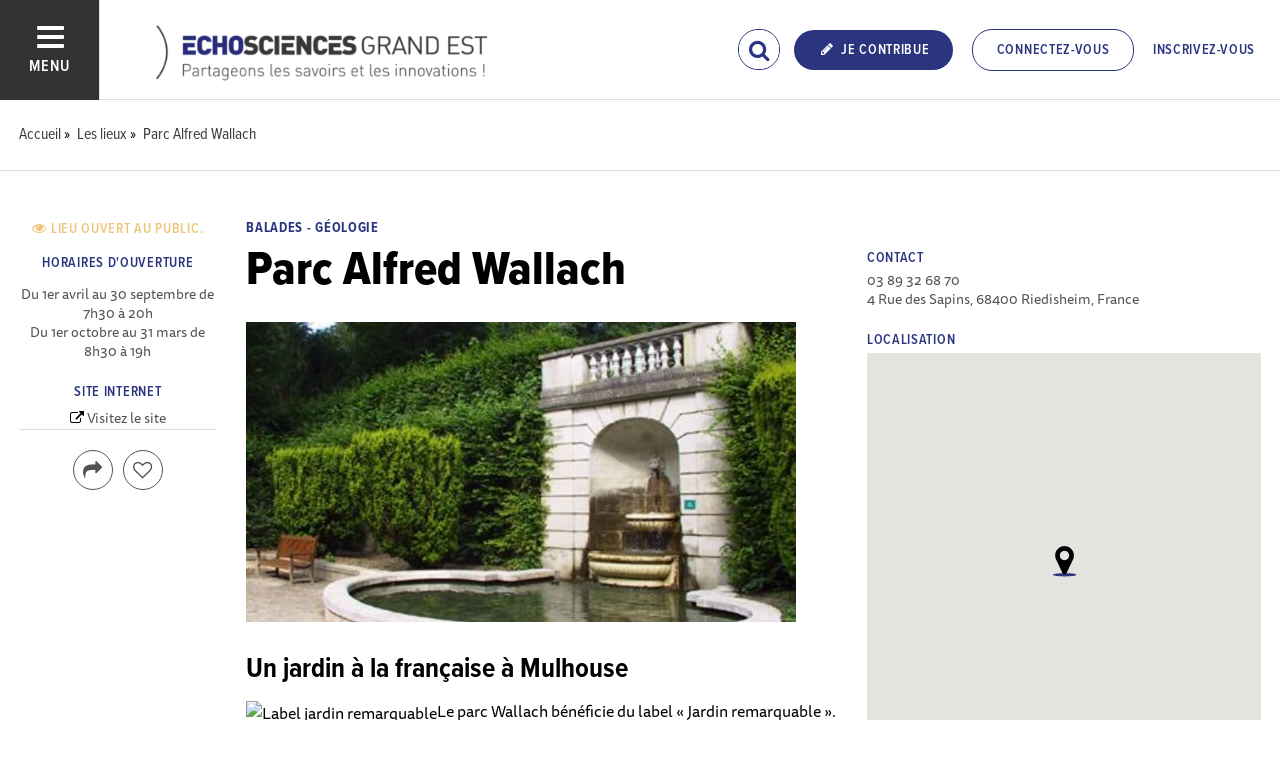

--- FILE ---
content_type: text/html; charset=utf-8
request_url: https://www.echosciences-grandest.fr/lieux/parc-alfred-wallach
body_size: 30598
content:
<!DOCTYPE html>
<html>
  <head>
    <title>ECHOSCIENCES - Grand Est | Partageons les savoirs et les innovations</title>

    
    <meta name="viewport" content="width=device-width, initial-scale=1">

    <script charset="utf-8">
      window.settings = {
        websocket_url: 'ws://www.echosciences-grandest.fr:28080',
        main_color: "#2b347f",
        facebook_app_id: "203242130081595",
        rails_env: 'production',
        lightGalleryLicenseKey: "E84516FB-24544ED8-A98E2E9F-D8483FAA"
      };
      window.urls = {
        ads_path: '/annonces',
        documents_path: '/ressources',
        api_marks_path: '/api/marks',
        count_api_notifications_path: '/api/notifications/count',
        places_path: '/lieux',
        admin_places_path: '/admin/places',
        projects_path: '/projets',
        api_permissions_path: '/api/permissions',
        body_images_path: '/body_images'
      };
      window.i18n = {
        date: {
          month_names: ["janvier", "février", "mars", "avril", "mai", "juin", "juillet", "août", "septembre", "octobre", "novembre", "décembre"],
          day_names: ["dimanche", "lundi", "mardi", "mercredi", "jeudi", "vendredi", "samedi"],
          abbr_day_names: ["dim", "lun", "mar", "mer", "jeu", "ven", "sam"]
        }
      };
    </script>

    <script type="text/javascript" src="https://maps.googleapis.com/maps/api/js?libraries=places&v=3.45&key=AIzaSyBDxi0B2-9-WzGiINHwehc_yzxUhM246Wo"></script>
    <link rel="stylesheet" media="all" href="/assets/application-5cf69704f9282c6c6805176bb2b10d09e2d8239bc2e0aa2f1c75bb4fe5688fc4.css" data-turbolinks-track="true" />
    <script src="/assets/application-8bec93b9065640aaee5fd72f1dde412d6e2a6cbb65282a9208ad5f4a7bada9aa.js" data-turbolinks-track="true"></script>

    <link href="/tenants/16/stylesheet.css" rel="stylesheet" type="text/css" />

    <link rel="shortcut icon" type="image/x-icon" href="/uploads/settings/images/favicon/1062800718/favicon.png" />

    <meta name="csrf-param" content="authenticity_token" />
<meta name="csrf-token" content="I9lpu8QOurkumbAxdvzmBRoc0/tNJ7iARseHjqoSlUqfeiXmRK4j359nXqd33p9bTIYgyvZALFIrV8T6Bt31hQ==" />

    

      <meta property="fb:app_id" content="203242130081595" />
<meta property="og:title" content="Parc Alfred Wallach" />
  <meta property="og:image" content="https://www.echosciences-grandest.fr/uploads/place/image/attachment/1005484352/lg_2089.1606316673.jpg" />
<meta property="og:type" content="article" />
<meta property="og:description" content="Un jardin à la française à Mulhouse Le parc Wallach bénéficie du label « Jardin remarquable ». C’est le seul véritable jardin à la française à Mulhouse. Il est également le royaume des roses. On y..." />
<meta property="description" content="Un jardin à la française à Mulhouse Le parc Wallach bénéficie du label « Jardin remarquable ». C’est le seul véritable jardin à la française à Mulhouse. Il est également le royaume des roses. On y..." />




    

    <!-- loading typekit -->
    <link rel="stylesheet" href="https://use.typekit.net/pfm3vmo.css">

    <script type="text/javascript">
  var _paq = window._paq = window._paq || [];
  /* tracker methods like "setCustomDimension" should be called before "trackPageView" */
  _paq.push(['disableCookies']);
  _paq.push(['trackPageView']);
  _paq.push(['enableLinkTracking']);
  (function() {
    var u="//matomo.echosciences.com/";
    _paq.push(['setTrackerUrl', u+'matomo.php']);
    _paq.push(['setSiteId', '16']);
    var d=document, g=d.createElement('script'), s=d.getElementsByTagName('script')[0];
    g.async=true; g.src=u+'matomo.js'; s.parentNode.insertBefore(g,s);
  })();

  (function() {
    var previousPageUrl = null;
    addEventListener('page:load', function(event) {
      if (previousPageUrl) {
        _paq.push(['setReferrerUrl', previousPageUrl]);
        _paq.push(['setCustomUrl', window.location.href]);
        _paq.push(['setDocumentTitle', document.title]);
        if (event.data && event.data.timing) {
          _paq.push(['setGenerationTimeMs', event.data.timing.visitEnd - event.data.timing.visitStart]);
        }
        _paq.push(['trackPageView']);
      }
      previousPageUrl = window.location.href;
    });
  })();
</script>
  </head>
  <body data-controller="places" data-action="show">
    <div class="wrap-content ">

        

      

        
  
<nav class="slide-menu" id="slide-menu">
  <div class="slide-menu__logo">
    <a href="/"><img alt="Echosciences" src="/uploads/settings/images/main_logo/1062800717/md_main_logo.png" /></a>
  </div>
  <div class="slide-menu__menu menu">
    <ul class="menu__list">
      <li class="menu__item"><a class="menu__link" href="/articles">Articles</a></li>
      <li class="menu__item"><a class="menu__link" href="/evenements">Agenda</a></li>
      <li class="menu__item"><a class="menu__link" href="/annonces">Annonces</a></li>
      <li class="menu__item"><a class="menu__link" href="/dossiers">Dossiers</a></li>
      <li class="menu__item"><a class="menu__link" href="/projets">Projets</a></li>
      <li class="menu__item"><a class="menu__link" href="/ressources">Ressources</a></li>
      <li class="menu__item"><a class="menu__link" href="/communautes">Communautés</a></li>
      <li class="menu__item"><a class="menu__link" href="/lieux">Annuaire des acteurs</a></li>
      <li class="menu__item"><a class="menu__link" href="/carte-des-echosciences">Carte des Echosciences</a></li>
    </ul>
  </div>
  <span data-behaviour="hide_if_user_signed_in">
    <div class="slide-menu__notes">
      <h4>Inscrivez-vous</h4>
      <p>
        Rejoignez les passionnés de sciences et technologies de votre territoire. Cela ne vous prendra que quelques instants.
      </p>
      <div class="text-center">
        <a class="button button--primary button--rounded m-t-md" href="/users/sign_up">Inscription</a>
      </div>
    </div>
  </span>
</nav>

<header class="header " id="echo_main_navbar">
  <div class="header__menu">
    <button class="button button--neutral upper" id="slideMenuToggle">
      <div class="button__icon--burger">
        <span class="bar bar--top"></span>
        <span class="bar bar--mid"></span>
        <span class="bar bar--bot"></span>
      </div>
      <span class="button__label">Menu</span>
    </button>
  </div>

  <div class="header__logo">
    <a href="/"><img alt="Echosciences" class="img-responsive inline-block" src="/uploads/settings/images/main_logo/1062800717/md_main_logo.png" /></a>
  </div>

  <div class="header__mobilenav hidden-tablet-up popover">
    <button class="mobilenav__profile button button--neutral popover__toggle">
      <i class="fa fa-ellipsis-h button__icon"></i>
    </button>
    <div class="popover__box wrapper">
      <ul class="menu__list">
        <li class="menu__item hidden-tablet-up">
          <a class="menu__link" href="/recherche">
            <i class="fa fa-search button__icon m-r-sm fa-lg"></i>
            <span class="button__label">Rechercher</span>
</a>        </li>
        <li class="menu__item hidden-smdesktop-up">
          <a class="menu__link" href="/nouvelle-contribution">
            <i class="fa fa-pencil button__icon m-r-sm fa-lg"></i>
            <span class="button__label">Contribuer</span>
</a>        </li>
        <div class="divider divider--center"></div>
        <li class="menu__item hidden-smdesktop-up">
          <a class="menu__link" href="/users/sign_up">
            <i class="fa fa-list button__icon m-r-sm fa-lg"></i>
            <span class="button__label">S'inscrire</span>
</a>        </li>
        <li class="menu__item">
          <a class="menu__link" href="/users/sign_in">
            <i class="fa fa-user button__icon m-r-sm fa-lg"></i>
            <span class="button__label">Se connecter</span>
</a>        </li>
      </ul>
    </div>
  </div>

  <div class="header__rightnav menu menu--horizontal">
    <ul class="menu__list">
      <form data-turbolinks-form="" class="hidden-phone-down form menu__item m-r-sm" action="/recherche" accept-charset="UTF-8" method="get"><input name="utf8" type="hidden" value="&#x2713;" />
        <input type="text" name="q" id="q" placeholder="Recherche" class="pure__input--rounded" />
        <button type="submit" class="search-icon"><i class="fa fa-search "></i></button>
</form>
      <span data-behaviour="show_if_user_signed_in" class="hidden">
        <li class="menu__item">
          <a class="hidden-tablet-down button button--rounded upper font-sbold button--primary" title="Je contribue" href="/nouvelle-contribution">
            <i class="fa fa-pencil button__icon m-r-none"></i>
            <span class="button__label ">Je contribue</span>
</a>        </li>
        <li class="menu__item popover">
          <button class="button button--neutral button--avatar popover__toggle hidden-phone-down">
            <span id="notifications_count" data-turbolinks-temporary class="notifications-counter hidden"></span>
            <img class="avatar avatar--md avatar--shadow avatar--border-primary" alt="Avatar" id="navbar_avatar_img" src="" />
          </button>

          <button class="mobilenav-profile-placeholder button button--neutral popover__toggle hidden-tablet-up"><i class="fa button__icon"></i></button>

          <div class="popover__box wrapper">
            <ul class="menu__list">
              <li class="menu__item hidden-tablet-up">
                <a class="menu__link" href="/recherche">
                  <i class="fa fa-search button__icon m-r-sm fa-lg"></i>
                  <span class="button__label">Rechercher</span>
</a>              </li>
              <li class="menu__item hidden-smdesktop-up">
                <a class="menu__link" href="/nouvelle-contribution">
                  <i class="fa fa-pencil button__icon m-r-sm fa-lg"></i>
                  <span class="button__label">Je contribue</span>
</a>              </li>
              <li class="menu__item">
                <a class="menu__link" href="/mon-espace">
                  <i class="fa fa-list button__icon m-r-sm fa-lg"></i>
                  <span class="button__label">Mon Echosciences</span>
</a>              </li>
              <li class="menu__item">
                <a class="menu__link" href="/mes-publications">
                  <i class="fa fa-book button__icon m-r-sm fa-lg"></i>
                  <span class="button__label">Mes publications</span>
</a>              </li>
              <li class="menu__item">
                <a class="menu__link" href="/mon-reseau">
                  <i class="fa fa-share-alt button__icon m-r-sm fa-lg"></i>
                  <span class="button__label">Mon réseau</span>
</a>              </li>
              <li class="menu__item">
                <a class="menu__link" href="/mes-favoris">
                  <i class="fa fa-thumbs-o-up button__icon m-r-sm fa-lg"></i>
                  <span class="button__label">Mes favoris</span>
</a>              </li>
              <li class="menu__item">
                <a class="menu__link" href="/mon-profil">
                  <i class="fa fa-user button__icon m-r-sm fa-lg"></i>
                  <span class="button__label">Mon profil</span>
</a>              </li>
              <li class="menu__item">
                <a class="menu__link" href="/notifications">
                  <i class="fa fa-bell button__icon m-r-sm fa-lg"></i>
                  <span class="button__label">Mes notifications</span>
</a>              </li>
              <div class="divider divider--center"></div>
              <li class="menu__item">
                <a class="menu__link" href="/mon-compte">
                  <i class="fa fa-pencil button__icon m-r-sm fa-lg"></i>
                  <span class="button__label">Mon compte</span>
</a>              </li>
              <li class="menu__item">
                <a class="menu__link hidden" data-behaviour="show-if-permitted" data-show-if-permitted="{&quot;type&quot;:&quot;Tenant&quot;,&quot;_action&quot;:&quot;admin&quot;,&quot;id&quot;:16}" href="/admin/parametres">
                  <i class="fa fa-dashboard button__icon m-r-sm fa-lg"></i>
                  <span class="button__label">Administration</span>
</a>              </li>
              <li class="menu__item">
                <a class="menu__link hidden" data-behaviour="show-if-permitted" data-show-if-permitted="{&quot;type&quot;:&quot;Tenant&quot;,&quot;_action&quot;:&quot;index&quot;}" href="/super_admin/tenants">
                  <i class="fa fa-cloud button__icon m-r-sm fa-lg"></i>
                  <span class="button__label">Super-admin</span>
</a>              </li>
              <li class="menu__item">
                <a class="menu__link hidden" data-behaviour="show-if-permitted" data-show-if-permitted="{&quot;type&quot;:&quot;Tenant&quot;,&quot;_action&quot;:&quot;stats&quot;}" href="/stats/publications">
                  <i class="fa fa-bar-chart button__icon m-r-sm fa-lg"></i>
                  <span class="button__label">Statistiques</span>
</a>              </li>
              <li class="menu__item">
                <a class="menu__link hidden" data-behaviour="show-if-permitted" data-show-if-permitted="{&quot;type&quot;:&quot;Tenant&quot;,&quot;_action&quot;:&quot;open_data_coordinator&quot;,&quot;id&quot;:16}" href="/open_data/imports">
                  <i class="fa fa-cubes button__icon m-r-sm fa-lg"></i>
                  <span class="button__label">Open Data</span>
</a>              </li>
              <li class="menu__item">
                <a class="menu__link hidden" data-behaviour="show-if-permitted" data-show-if-permitted="{&quot;type&quot;:&quot;Role&quot;,&quot;_action&quot;:&quot;multi_publisher&quot;}" href="/multi_publisher/publications">
                  <i class="fa fa-edit button__icon m-r-sm fa-lg"></i>
                  <span class="button__label">Multi-publications</span>
</a>              </li>
              <li class="menu__item">
                <a class="menu__link hidden" data-behaviour="show-if-permitted" data-show-if-permitted="{&quot;type&quot;:&quot;Role&quot;,&quot;_action&quot;:&quot;global_tenant_editor&quot;}" href="/global_tenant_editor/publications">
                  <i class="fa fa-flag button__icon m-r-sm fa-lg"></i>
                  <span class="button__label">Echosciences France</span>
</a>              </li>
              <li class="menu__item">
                <a class="menu__link" rel="nofollow" data-method="delete" href="/users/sign_out">
                  <i class="fa fa-sign-out button__icon m-r-sm fa-lg"></i>
                  <span class="button__label">Se déconnecter</span>
</a>              </li>
            </ul>
          </div>
        </li>
      </span>

      <span data-behaviour="hide_if_user_signed_in" class="hidden-phone-down">
        <li class="menu__item hidden-tablet-down">
          <a class="button button--rounded upper font-sbold button--primary" title="Je contribue" href="/nouvelle-contribution">
            <i class="fa fa-pencil button__icon m-r-none"></i>
            <span class="button__label ">Je contribue</span>
</a>        </li>
        <li class="menu__item popover hidden-desktop-up">
          <button class="button button--circle button--primary popover__toggle">
            <i class="fa fa-ellipsis-h hidden-smdesktop-up"></i>
            <i class="fa fa-user hidden-tablet-down"></i>
          </button>
          <div class="popover__box wrapper">
            <ul class="menu__list">
              <li class="menu__item hidden-smdesktop-up">
                <a class="menu__link" href="/nouvelle-contribution">
                  <i class="fa fa-pencil button__icon m-r-sm fa-lg"></i>
                  <span class="button__label">Contribuer</span>
</a>              </li>
              <div class="divider divider--center hidden-smdesktop-up"></div>
              <li class="menu__item">
                <a class="menu__link" href="/users/sign_up">
                  <i class="fa fa-list button__icon m-r-sm fa-lg"></i>
                  <span class="button__label">S'inscrire</span>
</a>              </li>
              <li class="menu__item">
                <a class="menu__link" href="/users/sign_in">
                  <i class="fa fa-user button__icon m-r-sm fa-lg"></i>
                  <span class="button__label">Se connecter</span>
</a>              </li>
            </ul>
          </div>
        </li>
        <li class="menu__item hidden-smdesktop-down"><a class="button primary-color button--outline button--outline-primary button--rounded upper" href="/users/sign_in">Connectez-vous</a></li>
        <li class="menu__item hidden-smdesktop-down"><a class="button button--neutral primary-color" href="/users/sign_up">Inscrivez-vous</a></li>
      </span>
    </ul>
  </div>
</header>



      <div class="main-content">

        

<div class="subbar">
  <div class="container-fluid">
    
  <ul class="breadcrumbs" vocab="http://schema.org/" typeof="BreadcrumbList">
    <li property="itemListElement" typeof="ListItem">
      <a property="item" typeof="WebPage" href="/">
        <span property="name">Accueil</span>
</a>      <meta property="position" content="1">
    </li>
    <li property="itemListElement" typeof="ListItem">
      <a property="item" typeof="WebPage" href="/lieux">
        <span property="name">Les lieux</span>
</a>      <meta property="position" content="2">
    </li>
    <li property="itemListElement" typeof="ListItem">
      <a property="item" typeof="WebPage" href="/lieux/parc-alfred-wallach">
        <span property="name">Parc Alfred Wallach</span>
</a>      <meta property="position" content="3">
    </li>
</ul>


  </div>
</div>

<div id="place:1010097720" class="container-fluid container-fluid-xl grid_1-3-2 m-t-xl p-b-xl">
  <main>
    <p class="categories-list h6 upper text-primary">
      <span>Balades - Géologie</span>
    </p>

    <h1 class="m-t-none">Parc Alfred Wallach</h1>
    <img class="img-responsive m-b-md" src="/uploads/place/image/attachment/1005484352/lg_2089.1606316673.jpg" />
    <div class="publication__body">
      <p><h3>Un jardin à la française à Mulhouse</h3>
<figure><img src="http://www.mulhouse.fr/wp-content/uploads/2018/12/label-jardin-remarquable.gif" alt="Label jardin remarquable">Le parc Wallach bénéficie du label «&nbsp;Jardin remarquable&nbsp;». C’est le seul véritable jardin à la française à Mulhouse.&nbsp;Il est également le royaume des roses. On y trouve en effet une roseraie de plus de 100 variétés ainsi qu’un parterre de broderies de buis, une «&nbsp;salle de repos&nbsp;», un petit labyrinthe, un «&nbsp;tapis vert&nbsp;». Ces différentes scènes sont reliées entre elles par des allées régulières et des escaliers ; des statues et végétaux sculptés soulignent les perspectives. Ce jardin aux lignes harmonieuses, aux proportions équilibrées, a été conçu en 1935 par le célèbre paysagiste parisien Achille Duchêne pour l’industriel Alfred Wallach. En 1950, celui-ci en fit don à la Ville qui l’ouvrit au public en 1961. Au début des années 1990, des travaux d’aménagement permirent de lui rendre le style qu’il avait lors de sa création.</figure>
<p></p></p>
    </div>

  </main>

  <aside>
      <div>
        <h6 class="font-sbold text-primary upper m-b-xs">Contact</h6>
        <p class="text-14 m-t-0 text-black-light">
          <span>03 89 32 68 70</span> <br>
          <span>4 Rue des Sapins, 68400 Riedisheim, France</span>
        </p>
      </div>



    <div>
      <h6 class="font-sbold text-primary upper m-b-xs">Localisation</h6>
      <div id="map" class="map-adaptative-height" style="width: 100%; height: 450px">
      </div>
    </div>
  </aside>

  <div class="infos">
    <h6 class="font-sbold text-secondary upper">
        <i class="fa fa-eye"></i> Lieu ouvert au public.
    </h6>


      <div>
        <h6 class="font-sbold text-primary upper m-b-xs">Horaires d'ouverture</h6>
        <p class="text-14">
Du 1er avril au 30 septembre de 7h30 à 20h
<br />Du 1er octobre au 31 mars de 8h30 à 19h</p>
      </div>

      <div>
        <h6 class="font-sbold text-primary upper m-b-xs">Site internet</h6>
        <span class="text-14"><i class="fa fa-external-link"></i> <a target="_blank" class="text-black-light" href="https://www.parcsetjardins.fr/jardins/414-parc-alfred-wallach">Visitez le site</a></span>
      </div>

    <div class="button-group">
      <div class="popover popover--bottom">
        <button class="button popover__toggle button--outline button--circle">
          <i class="button__icon fa fa-share fa-lg"></i>
        </button>
        <div class="popover__box wrapper text-left">
          <div class="m-b-sm"><a data-behaviour="twitter-tweet-link" href="https://twitter.com/intent/tweet?url=https://www.echosciences-grandest.fr/lieux/parc-alfred-wallach&text=Parc Alfred Wallach" class="third-color"><i class="fa fa-twitter m-r-sm"></i>Partager sur twitter</a>
</div>
          <div><a data-behaviour="facebook-share-link" href="https://www.facebook.com/share.php?u=https://www.echosciences-grandest.fr/lieux/parc-alfred-wallach" class="third-color"><i class="fa fa-facebook m-l-xs m-r-sm"></i>Partager sur facebook</a>



</div>
        </div>
      </div>
      <span data-locator="place_like_buttons" class="m-l-sm">
        

<form class="new_like" id="new_like" action="/likes?change=place%3A1010097720&amp;redirect_to=%2Flieux%2Fparc-alfred-wallach" accept-charset="UTF-8" data-remote="true" method="post"><input name="utf8" type="hidden" value="&#x2713;" /><input type="hidden" name="authenticity_token" value="yIPn8c2t0HR856xDlaKJJDtQ6p42/2I1FFTgq1ZWupZ0IKusTQ1JEs0ZQtWUgPB6bcoZr42Y9ud5xKPf+pnaWQ==" />
  <input value="1010097720" type="hidden" name="like[likeable_id]" id="like_likeable_id" />
  <input value="Place" type="hidden" name="like[likeable_type]" id="like_likeable_type" />
  <button name="button" type="submit" class="button button--outline button--circle hidden tooltip--top tooltip--center" title="Recommander" data-behaviour="like">
    <i class="button__icon fa fa-heart-o fa-lg"></i>
</button></form>
        

<form class="button_to" method="post" action="/likes/unlike?change=place%3A1010097720&amp;likeable_id=1010097720&amp;likeable_type=Place&amp;redirect_to=%2Flieux%2Fparc-alfred-wallach" data-remote="true"><input type="hidden" name="_method" value="delete" /><button class="button button--outline button--circle primary-color hidden tooltip--top tooltip--center" title="Ne plus recommander" data-behaviour="unlike" rel="nofollow" type="submit">
  <i class="button__icon fa fa-heart fa-lg"></i>
</button><input type="hidden" name="authenticity_token" value="6kBwk0Qdc2VT0/PTINeg3Ew351IYJIsCzgJ5DKJEEsJW4zzOxL3qA+ItHUUh9dmCGq0UY6NDH9Cjkjp4DotyDQ==" /></form>
      </span>
    </div>

    
    <div class="actions">
      <a class="button button--neutral hidden" data-behaviour="show-if-permitted" data-show-if-permitted="{&quot;type&quot;:&quot;Place&quot;,&quot;id&quot;:1010097720,&quot;_action&quot;:&quot;edit&quot;}" href="/lieux/parc-alfred-wallach/edition"><i class="fa fa-edit m-r-xs"></i> Éditer</a>

<a class="button button--neutral hidden m-l-md" data-behaviour="show-if-permitted" data-show-if-permitted="{&quot;type&quot;:&quot;Place&quot;,&quot;id&quot;:1010097720,&quot;_action&quot;:&quot;destroy&quot;}" data-confirm="Êtes-vous sûr de vouloir supprimer cette publication ?" rel="nofollow" data-method="delete" href="/lieux/parc-alfred-wallach?redirect_to=%2F"><i class="fa fa-trash-o m-r-xs"></i> Supprimer</a>
    </div>
  </div>

  <script>
//<![CDATA[

    window.placePosition = { lat: 47.7364224, lng: 7.359407099999999 }

//]]>
</script></div>




          <script>
//<![CDATA[

            window.currentUser = {
              id: ""
            };
            window.currentTenant = {
              id: 16
            };

//]]>
</script>      </div>


      

          <footer class="footer">

    <div class="footer__socials">
      <div class="container-fluid">
        <div class="row">
          <div class="col-tablet-6">
          </div>
          <div class="col-tablet-6 footer__socials-icons">
            <span class="follow-us-label hidden-tablet-down font-sbold text-black-light">Suivez-nous</span>
              <a class="button button--neutral" href="https://www.facebook.com/EchoSciGE/" target="_blank">
                <span class="button button--primary button--circle">
                  <i class="button__icon fa fa-facebook"></i>
                </span>
                <!-- <span class="button__label m-l-xs">Facebook</span> -->
              </a>


              <a class="button button--neutral m-l-md" href="https://www.youtube.com/channel/UCG2T3ADK3FgdOFkUyf3VvMQ?view_as=subscriber" target="_blank">
                <span class="button button--primary button--circle">
                  <i class="button__icon fa fa-youtube"></i>
                </span>
                <!-- <span class="button__label m-l-xs">Youtube</span> -->
              </a>


              <a class="button button--neutral m-l-md" href="https://www.instagram.com/echoscige/" target="_blank">
                <span class="button button--primary button--circle">
                  <i class="button__icon fa fa-instagram"></i>
                </span>
                <!-- <span class="button__label m-l-xs">Instagram</span> -->
              </a>
          </div>
        </div>

      </div>
    </div>

    <div class="footer__logos text-center">
      <div class="container-fluid">
        <div class="row">
          <div class="col-tablet-12">
            <h4 class="text-black-light">Avec le soutien financier de la Région Grand Est</h4>

              <a class="no-hover" href="http://www.communicasciences.eu">
                <img src="/uploads/logo/attachment/132371652/logo_new_carre%CC%81.jpg" />
</a>              <a class="no-hover" href="https://www.amcsti.fr/">
                <img src="/uploads/logo/attachment/132371813/te%CC%81le%CC%81chargement__23_.jpeg" />
</a>              <a class="no-hover" href="https://www.gouvernement.fr/le-programme-d-investissements-d-avenir">
                <img src="/uploads/logo/attachment/132371665/Investissements_davenir.png" />
</a>              <a class="no-hover" href="https://www.fetedelascience.fr/">
                <img src="/uploads/logo/attachment/132371686/toutle05_5_oct_fete_sciences_2019-1447090068.png" />
</a>              <a class="no-hover" href="https://www.grandest.fr/">
                <img src="/uploads/logo/attachment/132371653/24_.jpeg" />
</a>          </div>
        </div>
      </div>
    </div>

    <div class="footer__legals">
      <div class="container-fluid">
        <div class="row">
          <div class="col-tablet-6">
            <p class="">
              Echosciences Grand Est est propulsé par Communicasciences
            </p>
          </div>
          <div class="col-tablet-6">
            <p class="fl-right">
              <a href="/mentions-legales">Mentions légales</a>
              &nbsp;&nbsp;|&nbsp;&nbsp;&nbsp;<a href="/politique-de-confidentialite">Politique de confidentialité</a>
              &nbsp;&nbsp;|&nbsp;&nbsp;&nbsp;<a target="_blank" href="/uploads/settings/pdf/1062800714/CGU_Echosciences_2025.pdf">CGU</a>
              &nbsp;&nbsp;|&nbsp;&nbsp;&nbsp;<a target="_blank" href="/Ligne_editoriale_Echosciences_2025.pdf">Ligne éditoriale</a>
            </p>
          </div>
        </div>
      </div>
    </div>
  </footer>

    </div>


    <div id="modal-login-required" class="modal fade" tabindex="-1" role="dialog" aria-labelledby="modalloginrequired" aria-hidden="true">
      <div class="modal-dialog modal-md m-t-xl" role="document">
        <div class="modal-content">
          <div class="modal-header">
            <button type="button" class="close" data-dismiss="modal" aria-label="Close"><span aria-hidden="true">&times;</span></button>
            <h4 class="modal-title text-center" id="modalloginrequired">Vous devez être connecté</h4>
          </div>
          <div class="modal-body text-center p-b-lg">
            <p class="m-b-lg">Identifiez-vous pour profiter de toutes les fonctionnalités d'Echosciences</p>
            <a class="button primary-color button--outline button--outline-primary button--rounded" href="/users/sign_in">Connectez-vous</a>
            <p><strong>OU</strong></p>
            <a class="button button--info button--rounded m-b-lg" href="/users/sign_up">Inscrivez-vous</a>
          </div>
        </div>
      </div>
    </div>

    <div id="modal-container"></div>

      <script type="text/javascript" data-turbolinks-eval="always">
    var windowVars = [
      'axeptioSDK',
      '__axeptioSDK',
      '_axcb',
      'axeptioSettings',
      'axeptioBuildTimestamp',
      'axeptioHandleVendors',
      'openAxeptioCookies',
      'showAxeptioButton',
      'hideAxeptioButton',
      'sdkSingletonInstance'
    ];

    windowVars.forEach(function(varName) {
    delete window[varName];
    });

    window.axeptioSettings = {
      clientId: "60d02886c1e7697dcd1e28a0",
      cookiesVersion: "echosciences-grand-est"
    };

    (function(d, s) {
      var t = d.getElementsByTagName(s)[0], e = d.createElement(s);
      e.async = true; e.src = "//static.axept.io/sdk.js";
      t.parentNode.insertBefore(e, t);
    })(document, "script");

    void 0 === window._axcb && (window._axcb = []);

    window._axcb.push(function(axeptio) {
      axeptio.on("cookies:complete", function(choices) {
        window.dispatchEvent(new Event('axeptio:cookies:complete'));
      });
    });

    // window._axcb.push(function(axeptio) {
    //   axeptio.on("consent:saved", function(choices) {
    //     console.log('consent:saved');
    //   });
    // });

    window._axcb.push(function(axeptio) {
      axeptio.on("close", function(choices) {
        window.location.reload();
      });
    });
  </script>

      <script async src="https://www.googletagmanager.com/gtag/js?id=G-FBD1T0HVCQ" data-turbolinks-eval="always"></script>
  <script>
    window.dataLayer = window.dataLayer || [];
    function gtag(){dataLayer.push(arguments);}
    gtag('js', new Date());

    if (window.axeptioSDK) {
      init_ga();          
    }
    else {
      window.addEventListener('axeptio:cookies:complete', function(){
        init_ga();
      }, { once: true });
    }    

    function init_ga() {
      if (window.axeptioSDK.userPreferencesManager.choices.google_analytics) {
        gtag('config', 'G-FBD1T0HVCQ');
      } 
    }
  </script>


    <script src="https://www.recaptcha.net/recaptcha/api.js?onload=onRecaptchaLoadCallback&render=explicit" async="" defer=""></script>
  </body>
</html>
